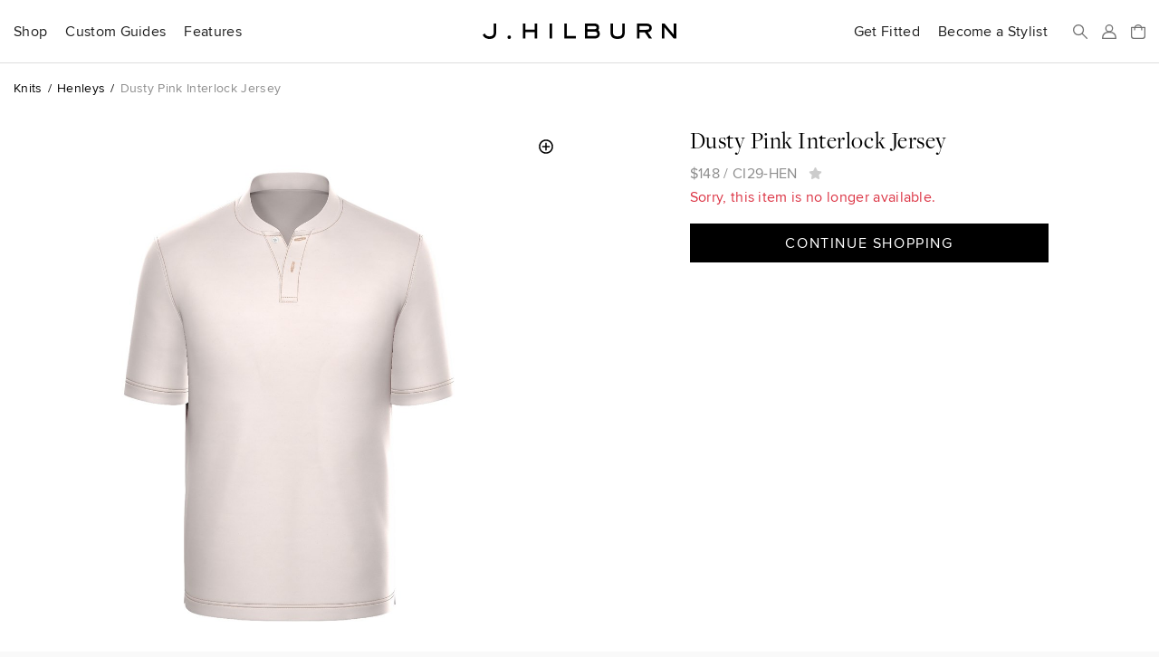

--- FILE ---
content_type: text/html; charset=utf-8
request_url: https://jhilburn.com/products/dusty_pink_interlock_jersey_ci29_hen
body_size: 6421
content:
<!DOCTYPE html>
<html lang="en">
<head>
<title>Dusty Pink Interlock Jersey | J.Hilburn</title>



<meta http-equiv="Content-Type" content="text/html; charset=utf-8" />
<meta http-equiv="X-UA-Compatible" content="IE=edge" />
<meta name="viewport" content="width=device-width, initial-scale=1" />
<meta name="google-site-verification" content="iFOKvZsiT5_J-fxSrP25OpEpEjiNO3MlotJFxLI9fFk" />
<meta property="fb:admins" content="jhilburnco" />
<meta property="og:site_name" content="J.Hilburn" />
<meta property="og:type" content="product" />
<meta property="og:title" content="Dusty Pink Interlock Jersey" />
<meta property="og:description" content="Give your casual dressing a functional lift with this performance inspired custom-made knit henley. Made from a lightweight cotton interlock jersey, that is both wrinkle resistant and moisture wicking, this hard working essential will keep you comfortable no matter what your plans call for. Shown in Dusty Pink Interlock Jersey." />
<meta property="og:url" content="https://jhilburn.com/products/dusty_pink_interlock_jersey_ci29_hen" />
<meta property="og:image" content="https://jhilburn.com/productimages/generated/ci29-hen.png?w=1200&h=1200" />
<meta property="og:image:type" content="image/jpeg" />
<meta property="og:image:width" content="1200" />
<meta property="og:image:height" content="1200" />
<meta name="description" content="Give your casual dressing a functional lift with this performance inspired custom-made knit henley. Made from a lightweight cotton interlock jersey, that is both wrinkle resistant and moisture wicking, this hard working essential will keep you comfortable no matter what your plans call for. Shown in Dusty Pink Interlock Jersey." />
<link rel="stylesheet" href="/styles/v763c2fec/site.less" />
<link rel="prefetch" href="/styles/v9fbab8d7/store.less" as="style" />
<link rel="preload" href="/fonts/proximanova-regular-hinted.woff2" as="font" type="font/woff2" crossorigin="crossorigin" />
<link rel="preload" href="/fonts/proximanova-semibold-hinted.woff2" as="font" type="font/woff2" crossorigin="crossorigin" />
<link rel="preload" href="/fonts/freightdisplay-book-hinted.woff2" as="font" type="font/woff2" crossorigin="crossorigin" />
<link rel="canonical" href="https://jhilburn.com/products/dusty_pink_interlock_jersey_ci29_hen" />
<link rel="icon" type="image/svg+xml" href="/images/hlogo.svg" />
<link rel="alternate icon" type="image/x-icon" href="/images/jh-favicon-hr.ico" />
<link rel="apple-touch-icon" href="/images/jh-apple-touch-icon.png" />
<link rel="apple-touch-icon-precomposed" href="/images/jh-apple-touch-icon.png" />
<script>
'use strict';
(function (w) {
	w._gaq = []; w.ga = function () { _gaq.push(arguments) }; 
	w._jqq = []; w.$ = function (f) { if (typeof f !== 'function') throw 'Only document.ready functions allowed at this time'; _jqq.push(f); } 
})(window);
</script>



	<link rel="stylesheet" href="/styles/v9fbab8d7/store.less" />
	


</head>

<body>


<div class="warning-bar bg-danger" id="old-browser">Your web browser is out of date and will not work with this site. Please see <a href="https://browsehappy.com/" target="_blank" rel="noreferrer">https://browsehappy.com/</a> for information on upgrading your&nbsp;browser.</div>
<div class="warning-bar" id="no-cookies">Your browser has cookies disabled, and this site will not work as intended. Please see <a href="https://enablecookies.info/" target="_blank" rel="noreferrer">https://enablecookies.info/</a> for more&nbsp;information.</div>
<noscript><div class="warning-bar d-block">Your browser has JavaScript disabled, and this site will not work as intended. Please see <a href="https://enable-javascript.com/" target="_blank" rel="noreferrer">https://enable-javascript.com</a> for more&nbsp;information.</div></noscript>


<header id="head-navbar">
	<div class="container-fluid">
		<nav id="main-nav" class="d-flex align-items-center">
			<section id="sub-nav-shop">
				<div data-toggle="collapse-sm-next" class="d-lg-flex align-items-center"><div>Shop</div></div>
				<div class="collapse">
					<div class="row">
						<div class="col-xl-9">
							<div class="shop-nav-container">
								<div>
									<h6 class="alt">Highlights</h6>
									<ul class="list-unstyled">
										<li><a href="/search/new">New Arrivals</a></li>
										<li><a href="/catalog/keylooks">Key Looks</a></li>
										<li><a href="/lookbooks">Lookbooks</a></li>
										<li><a href="/collection/formal-wear">Formal Wear</a></li>
									</ul>
								</div>
								<div>
									<h6 class="alt">Custom Clothing</h6>
									<ul class="list-unstyled">
										<li><a href="/catalog/suits">Suits</a></li>
										<li><a href="/catalog/sportcoats">Sportcoats</a></li>
										<li><a href="/catalog/trousers">Trousers</a></li>
										<li><a href="/catalog/suiting_vests">Suiting Vests</a></li>
										<li><a href="/catalog/custom_shirts">Shirts</a></li>
										<li><a href="/catalog/knits">Knits</a></li>
										<li><a href="/catalog/pants">Casual Pants</a></li>
										<li><a href="/catalog/outerwear">Outerwear</a></li>
										<li><a href="/catalog/belts">Belts</a></li>
									</ul>
								</div>
								<div>
									<h6 class="alt">Ready To Wear</h6>
									<ul class="list-unstyled">
										<li><a href="/catalog/sweaters">Sweaters</a></li>
										<li><a href="/catalog/accessories">Accessories</a></li>
										<li><a href="/catalog/shoes">Shoes</a></li>
									</ul>
								</div>
								<div>
									<h6 class="alt">Leather Goods</h6>
									<ul class="list-unstyled">
										<li><a href="/catalog/bags">Bags</a></li>
									</ul>
								</div>
								<div class="shop-nav-extras">
									<ul class="list-unstyled">
										<li><a href="/cardbuilder.cshtml"><h6 class="alt">Gift Cards</h6></a></li>
										<li><a href="/search/promo"><h6 class="alt">Sale</h6></a></li>
									</ul>
								</div>
							</div>
						</div>
						<div class="col-xl-3 d-flex flex-column align-items-end">
							<div class="d-none d-xl-block mr-4" style="width: 274px;"><a href="/lookbooks/viewer/new-arrivals-2026" class="d-block"><div data-img-src="/images/catalog/nav/lookbook.jpg?w=274&dpr=2&v=25w" class="bg-cover w-100 img-1-1 mb-1"></div>New Arrivals 2026 Lookbook</a></div>
						</div>
					</div>
				</div>
			</section>
			<section id="sub-nav-guides">
				<div data-toggle="collapse-sm-next" class="d-lg-flex align-items-center"><div>Custom Guides</div></div>
				<div class="collapse">
					<div class="row">
						<div class="col-lg-6">
							<ul class="list-unstyled">
								<li><a href="/product-guides/custom-suiting">Suits</a></li>
								<li><a href="/product-guides/custom-shirts">Shirts</a></li>
								<li><a href="/product-guides/custom-knits">Knits</a></li>
								<li><a href="/product-guides/custom-casual-pants">Casual Pants</a></li>
								<li><a href="/product-guides/custom-denim">Denim</a></li>
								<li><a href="/product-guides/custom-outerwear">Outerwear</a></li>
								<li><a href="/product-guides/custom-belts">Belts</a></li>
								<li><a href="/product-guides/pull-on-shorts">Pull-On Shorts</a></li>
								<li><a href="/product-guides/windstopper">Windstopper</a></li>
								<li><a href="/product-guides/golf-collection">Golf</a></li>
								<li><a href="/product-guides/formalwear">Formal Wear</a></li>
								<li><a href="/product-guides/extended-sizes">Extended Sizes</a></li>
							</ul>
						</div>
						<div class="col-lg-6 d-flex flex-column align-items-end">
							<div class="d-none d-lg-block mr-4" style="width: 274px;"><a href="/product-guides/custom-denim" class="d-block"><div data-img-src="/images/catalog/nav/denimguide.jpg?w=274&dpr=2&v=24w" class="bg-cover w-100 img-1-1 mb-1"></div>Custom-Made Denim</a></div>
						</div>
					</div>
				</div>
			</section>
			<section id="sub-nav-features">
				<div data-toggle="collapse-sm-next" class="d-lg-flex align-items-center"><div>Features</div></div>
				<div class="collapse">
					<div class="row">
						<div class="col-lg-6 shop-nav-container">
							<div class="mb-lg-4">
								<h6 class="alt">Highlights</h6>
								<ul class="list-unstyled">
									<li><a href="https://blog.jhilburn.com/">Blog</a></li>
									<li><a href="/lookbooks/viewer/new-arrivals-2026">New Arrivals 2026 Lookbook</a></li>
								</ul>
							</div>
							<div>
								<h6 class="alt">About</h6>
								<ul class="list-unstyled">
									<li><a href="/our-story">Our Story</a></li>
									<li><a href="/landing/our-commitment">Our Commitment</a></li>
									<li><a href="/locations">Studio Locations</a></li>
								</ul>
							</div>
						</div>
						<div class="col-lg-6 d-flex flex-column align-items-end">
							<div class="d-none d-lg-block mr-4" style="width: 274px;"><a href="/lookbooks/viewer/new-arrivals-2026" class="d-block"><div data-img-src="/images/catalog/nav/lookbook.jpg?w=274&dpr=2&v=25w" class="bg-cover w-100 img-1-1 mb-1"></div>New Arrivals 2026 Lookbook</a></div>
						</div>
					</div>
				</div>
			</section>
			<section class="rel ml-lg-auto">
				<div class="d-lg-flex align-items-center"><a href="/partnerlocator" class="d-block stretched-link link-arrow-float-right mx-lg-0">Get Fitted</a></div>
			</section>
			<section class="rel">
				<div class="d-lg-flex align-items-center"><a href="https://jhstylist.com" target="_blank" rel="noopener" class="d-block stretched-link link-arrow-float-right mx-lg-0">Become a Stylist</a></div>
			</section>

			<a href="#" id="nav-icon-menu" data-toggle="modal" data-target="#nav-main-menu" class="d-flex d-lg-none"><svg class="navbar-icon" viewBox="0 0 218 176"><path d="M9 9h200M9 88h200M9 167h200"/></svg><span class="sr-only">Menu</span></a>
			<a href="#" id="nav-icon-search" class="d-flex mr-auto mr-lg-h"><svg class="navbar-icon" viewBox="0 0 218 218"><path d="M139 139l70 70" /><circle cx="83" cy="83" r="74" /></svg><span class="sr-only">Search</span></a>
			<a href="#" id="nav-icon-user" class="js-login-link d-flex mx-h" ><svg class="navbar-icon" viewBox="0 0 218 218">
				<path d="M9 209c0-52 22-93 100-93s100 41 100 93z" mask="url(#hm)" /><circle cx="109" cy="59" r="50" /><mask id="hm"><rect width="218" height="218" /><circle cx="109" cy="59" r="72" /></mask>
			</svg><span class="sr-only">Sign In</span></a>
			<a href="/bag" id="nav-icon-bag" class="rel d-flex ml-h" data-cart-count="0"><span class="sr-only">Bag</span>
				<svg class="navbar-icon" viewBox="0 0 218 218"><path d="M9 176V47h200v129a33 33 0 0 1-33 33H42a33 33 0 0 1-33-33zM162 81V62a53 53 0 0 0-106 0v19" /></svg>
				<div class="layer d-flex align-items-center text-center"><div id="cart-count-label"></div></div>
				<div id="cart-added" class="mini-cart-container"></div>
			</a>
			<a href="/" class="d-flex align-items-center mx-0" title="J.Hilburn" style="position: absolute; left: 50%; transform: translateX(-50%);"><span class="sr-only">J.Hilburn - Custom-Made Men’s Clothing</span>
				<svg class="navbar-logo" viewBox="0 0 1000 79"><path d="M70 42c0 22-8 37-35 37C12 79 3 65 0 58l11-7c2 5 8 15 24 15 22 0 22-15 22-24V0h13zm68 37a9 9 0 0 1-10-9 9 9 0 1 1 10 9m143-2h-13V44h-47v33h-13V0h13v31h47V0h13v77zm78 0h-13V0h13v77zm122 0h-59V0h13v64h46v13zm95-77c9 0 25 2 25 20 0 8-2 10-4 14 3 3 8 8 8 19 0 13-8 24-29 24h-48V0zm0 64c10 0 16-3 16-10 0-10-6-12-15-12h-36v22zm0-35c7 0 12-2 12-8s-4-8-12-8h-35v16zm158 14c0 20-6 36-37 36s-37-16-37-36V0h13v43c0 14 3 23 24 23s24-9 24-23V0h13v43zm141 34h-16l-22-32h-27v32h-13V0h47c15 0 29 5 29 22s-11 21-20 23zm-30-45c9 0 15-2 15-10s-5-9-15-9h-35v19zm155 45h-13l-48-57v57h-13V0h13l48 57V0h13v77z" /></svg>
			</a>
		</nav>
	</div>
	<div id="search-bar" class="layer js-hidden">
		<div class="d-flex align-items-center mx-auto">
			<svg class="navbar-icon" viewBox="0 0 218 218"><path d="M139 139l70 70" /><circle cx="83" cy="83" r="74" /></svg>
			<form action="/search/keyword" id="search-form">
				<label class="sr-only" for="search-box">Search</label>
				<input type="search" id="search-box" name="p" placeholder="Search our catalog..." />
			</form>
			<a href="#" id="search-close"><svg class="navbar-icon" viewBox="0 0 218 218"><path d="M9 9l200 200m0 -200l-200 200" /></svg><span class="sr-only">Close Search</span></a>
		</div>
	</div>
</header>

<div id="full-bleed-hero"></div>

<nav id="nav-main-menu" class="modal nav-side-menu">
	<div class="text-muted p-1 border-bottom">Menu</div>
	
	<a href="#" class="close-circle" data-dismiss="modal" style="top: 20px;"><span class="sr-only">Close Menu</span></a>
</nav>


<div id="login-reg-dialogs"></div>
<div id="partnercontact-dialog"></div>


<main>
	<div class="container-fluid">
		












<ol class="breadcrumb small mt-1 mb-2">
	<li class="breadcrumb-item"><a href="/catalog/knits">Knits</a></li>
	<li class="breadcrumb-item"><a href="/catalog/knits/mtm-henley">Henleys</a></li>
	<li class="breadcrumb-item text-muted">Dusty Pink Interlock Jersey</li>
</ol>

<div class="row gutter-vertical">
	<div class="col-md-8 offset-md-2 col-lg-6 offset-lg-0">
		<div class="pdp-zoom-img" data-img-src="/productimages/generated/ci29-hen.png?w=653&h=653&dpr=1.75" data-zoom-img-src="/productimages/generated/ci29-hen.png?w=2000&h=2000"></div>
		<div class="pdp-alt-images"><nobr>
			<div class="pdp-alt-img" data-img-src="/productimages/generated/ci29-hen.png?w=70&h=70&dpr=2" data-main-img-src="/productimages/generated/ci29-hen.png?w=653&h=653&dpr=1.75" data-zoom-img-src="/productimages/generated/ci29-hen.png?w=2000&h=2000"></div>
			<div class="pdp-alt-img" data-img-src="/productimages/ci29-flz/cat_sl_sp24_ci29-swatch.jpg?w=70&h=70&dpr=2" data-main-img-src="/productimages/ci29-flz/cat_sl_sp24_ci29-swatch.jpg?w=653&h=653&dpr=1.75" data-zoom-img-src="/productimages/ci29-flz/cat_sl_sp24_ci29-swatch.jpg?w=2000&h=2000"></div>
		</nobr></div>
	</div>
	<div class="col-lg-4 offset-lg-1 pdp-product-actions">
		<h3 class="mb-h">Dusty Pink Interlock Jersey</h3>
		

		<div class="text-muted js-pdp-price">
				<span data-base-value="148.00">$148</span>
			/ <span id="spnSku" class="mr-h" data-base-sku="CI29-HEN">CI29-HEN</span>

			<a href="javascript:void(0)" style="font-size: 0.9375em;">
				<i class="icon-star js-login-link" data-original-title="Sign in or Register to use Favorites"></i>
			</a>
		</div>
					<p class="text-danger">Sorry, this item is no longer available.</p>
				<div class="d-md-flex flex-md-column mt-1">
		<div class="order-md-2">


				<div class="pdp-product-actions">
					<a href="/" class="cta-button">Continue Shopping</a>
				</div>
								</div>
	</div></div>
</div>

<hr class="mb-hh" />
<div class="row gutter-vertical">
	<div class="col-lg-6">
		<h6 class="alt">Description</h6>
		<div class="text-muted pl-1">
			<p style="white-space: pre-line">Give your casual dressing a functional lift with this performance inspired custom-made knit henley. Made from a lightweight cotton interlock jersey, that is both wrinkle resistant and moisture wicking, this hard working essential will keep you comfortable no matter what your plans call for. Shown in Dusty Pink Interlock Jersey.</p>
				<ul class="list-unstyled list-sm">
					<li>Fabric by J.Hilburn</li>
					<li>Interlock Jersey</li>
					<li>100% Cotton</li>
					<li>Compact Jersey Knit Construction</li>
					<li>Natural Stretch / Easy Care</li>
					<li>Delicate wash with cold water. Tumble dry on low heat.</li>
				</ul>
		</div>

		<h6 class="alt">Product Code</h6>
		<div class="text-muted pl-1">CI29-HEN</div>
	</div>

</div>






	</div>
</main>

<section id="signup-bar">
	<div class="container-fluid text-white">
		<div class="row">
			<div class="col-md-6 col-lg-4 order-lg-2 mb-1 mb-lg-0 text-center text-md-left d-flex align-items-md-center">
				<div id="signup-message" class="px-1 px-md-0">
					Want to be a part of our exclusive Client list, with first looks at new products, special event invites&nbsp;and&nbsp;offers?
				</div>
			</div>
			<div class="col-md-4 offset-md-2 order-lg-3 d-flex align-items-md-center">
				<div class="mx-auto mx-md-0 mt-1 mb-3 mt-lg-h mb-lg-h" style="width: 200px;">
					<h6>Sign Up</h6>
					<form id="signup-form" class="fancy-form">
						<fieldset class="fancy-form-group">
							<label class="sr-only" for="signup-email">Email Address</label>
							<input type="email" id="signup-email" class="fancy-form-control" data-rule-required="true" data-msg-required="Please enter your email address" data-rule-email="true" placeholder="Email Address" />
						</fieldset>
						<input type="image" id="signup-button" class="fancy-form-button" data-context="footer-nav" alt="Go" src="data:image/svg+xml,%3Csvg xmlns='http://www.w3.org/2000/svg' viewBox='0 0 60.21 42.3'%3E%3Cpath fill='%23fff' d='M59.41 19.28L40.91.78a2.65 2.65 0 00-3.75 3.75l13.41 13.41H2.65a2.65 2.65 0 100 5.3h49L37.16 37.77a2.66 2.66 0 001.93 4.53 2.61 2.61 0 001.91-.78L59.46 23a2.65 2.65 0 00-.05-3.72z'/%3E%3C/svg%3E" />
					</form>
				</div>
			</div>
			<div class="col-lg-2 order-lg-1 d-flex align-items-lg-center">
				<div class="mx-auto mx-lg-0">
					<a href="https://www.instagram.com/jhilburnco/">
						<span class="sr-only">Instagram</span>
						<svg viewBox="0 0 448 512" style="height: 1.5em;">
							<path fill="#fff" d="M224.1 141c-63.6 0-114.9 51.3-114.9 114.9s51.3 114.9 114.9 114.9S339 319.5 339 255.9 287.7 141 224.1 141zm0 189.6c-41.1 0-74.7-33.5-74.7-74.7s33.5-74.7 74.7-74.7 74.7 33.5 74.7 74.7-33.6 74.7-74.7 74.7zm146.4-194.3c0 14.9-12 26.8-26.8 26.8-14.9 0-26.8-12-26.8-26.8s12-26.8 26.8-26.8 26.8 12 26.8 26.8zm76.1 27.2c-1.7-35.9-9.9-67.7-36.2-93.9-26.2-26.2-58-34.4-93.9-36.2-37-2.1-147.9-2.1-184.9 0-35.8 1.7-67.6 9.9-93.9 36.1s-34.4 58-36.2 93.9c-2.1 37-2.1 147.9 0 184.9 1.7 35.9 9.9 67.7 36.2 93.9s58 34.4 93.9 36.2c37 2.1 147.9 2.1 184.9 0 35.9-1.7 67.7-9.9 93.9-36.2 26.2-26.2 34.4-58 36.2-93.9 2.1-37 2.1-147.8 0-184.8zM398.8 388c-7.8 19.6-22.9 34.7-42.6 42.6-29.5 11.7-99.5 9-132.1 9s-102.7 2.6-132.1-9c-19.6-7.8-34.7-22.9-42.6-42.6-11.7-29.5-9-99.5-9-132.1s-2.6-102.7 9-132.1c7.8-19.6 22.9-34.7 42.6-42.6 29.5-11.7 99.5-9 132.1-9s102.7-2.6 132.1 9c19.6 7.8 34.7 22.9 42.6 42.6 11.7 29.5 9 99.5 9 132.1s2.7 102.7-9 132.1z"></path>
						</svg>
					</a>
					<a href="https://www.facebook.com/JHilburnCo/" class="ml-hh">
						<span class="sr-only">Facebook</span>
						<svg viewBox="0 0 264 512" style="height: 1.5em;">
							<path fill="#fff" d="M76.7 512V283H0v-91h76.7v-71.7C76.7 42.4 124.3 0 193.8 0c33.3 0 61.9 2.5 70.2 3.6V85h-48.2c-37.8 0-45.1 18-45.1 44.3V192H256l-11.7 91h-73.6v229"></path>
						</svg>
					</a>
				</div>
			</div>
		</div>
	</div>
</section>
<footer>
	<div class="container-fluid rel">
		<nav class="row">
			<div class="col-md-4 offset-md-2 order-md-2">
				<div class="gutter-vertical mt-2 mt-md-0 mx-auto mx-md-0" style="width: 200px;">
					<h6>Get Fitted by&nbsp;a&nbsp;Stylist</h6>
					<form id="plf" class="fancy-form text-muted">
						<fieldset class="fancy-form-group">
							<label class="sr-only" for="plf-zip">Zip Code</label>
							<input type="text" id="plf-zip" class="fancy-form-control" data-rule-required="true" data-msg-required="Please enter your Zip Code." data-rule-zipcodeus="true" placeholder="Zip Code" maxlength="5" />
						</fieldset>
						<input type="image" id="plf-button" class="fancy-form-button" data-context="footer-nav" alt="Go" src="data:image/svg+xml,%3Csvg xmlns='http://www.w3.org/2000/svg' viewBox='0 0 60.21 42.3'%3E%3Cpath fill='%238c8c8c' d='M59.41 19.28L40.91.78a2.65 2.65 0 00-3.75 3.75l13.41 13.41H2.65a2.65 2.65 0 100 5.3h49L37.16 37.77a2.66 2.66 0 001.93 4.53 2.61 2.61 0 001.91-.78L59.46 23a2.65 2.65 0 00-.05-3.72z'/%3E%3C/svg%3E" />
					</form>
				</div>
			</div>
			<div class="col-md-6 order-md-1">
				<div class="row">
					<div class="col-md-4">
						<h6 data-toggle="collapse-sm-next">Customer Care</h6>
						<ul class="collapse">
							<li><a href="/ourguarantee">Return, Remake &amp; Alteration Policy</a></li>
							<li><a href="/faq#faq-care">Garment Care</a></li>
							<li><a href="/faq">FAQ</a></li>
							<li><a href="/termsandconditions">Terms of Use</a></li>
							<li><a href="/privacypolicy">Privacy Policy</a></li>
							<li><a href="/accessibility">Accessibility</a></li>
						</ul>
					</div>
					<div class="col-md-4">
						<h6 data-toggle="collapse-sm-next">J.Hilburn</h6>
						<ul class="collapse">
							<li><a href="/catalog/keylooks">Key Looks</a></li>
							<li><a href="/lookbooks/">Lookbooks</a></li>
							<li><a href="/locations">Locations</a></li>
							<li><a href="/our-story">Our Story</a></li>
							<li><a href="/landing/our-commitment">Our Commitment</a></li>
							<li><a href="/careers">Careers</a></li>
							<li><a href="https://jhstylist.com" target="_blank" rel="noopener">Become a Stylist</a></li>
						</ul>
					</div>
					<div class="col-md-4">
						<h6 data-toggle="collapse-sm-next">Connect</h6>
						<ul class="collapse">
							<li><a href="https://www.instagram.com/jhilburnco/">Instagram</a></li>
							<li><a href="https://www.facebook.com/JHilburnCo/">Facebook</a></li>
							<li><a href="https://blog.jhilburn.com/">Blog</a></li>
							<li><a href="/contactus">Contact</a></li>
						</ul>
					</div>
				</div>
			</div>
		</nav>
	</div>
</footer>


	
<script>
	'use strict';
	$(function () {
		const trackitem = {"item_id":"CI29-HEN","item_name":"Dusty Pink Interlock Jersey","item_category":"Knits","item_variant":null,"price":148.0000,"quantity":0};
		ga('event', 'view_item', { currency: 'USD', value: trackitem.price, items: [trackitem] });

		function addItem() {
			if ($('#setSize').length && $('.size-box.selected').length != 1 || $('#selSize').length && !$('#selSize').val()) {
				$jh.messageBox('You must select a size before adding this item');
				return false;
			}

			if (!$jh.pdp.validateBuilder())
				return false;

			var sku = $('#spnSku').text();
			if ($('#setSize').length)
				sku += $('.size-box.selected').data('skuSuffix');
			if ($('#selSize').length)
				sku += $('#selSize').val();

			var skuOrGuid = sku;
			if (typeof $jh.pdp.getBuilderXML === 'function')
				skuOrGuid = $jh.store.saveCustom($jh.pdp.getBuilderXML(sku));

			$jh.store.addToCart(skuOrGuid, 1);
			ga('event', 'add_to_cart', { currency: 'USD', value: trackitem.price, items: [trackitem] });
			return false;
		}

		function addSwatch() {
			var sku = $('#lnkSwatch').data('sku');
			$jh.store.addToCart(sku, 1);
			return false;
		}

		$('#setSize, #selSize').on('change', $jh.pdp.updatePrice);

		$('#lnkSizeGuide').overlay({ target: '#dlgSizeGuide', top: 'center', close: '.close-dialog', mask: '#000' });
		$('#lnkGarmentSpec').overlay({ target: '#dlgGarmentSpec', top: 'center', close: '.close-dialog', mask: '#000' });

		$('#btnAddToCart').on('click', addItem);
		$('#lnkSwatch').on('click', addSwatch);
	});
</script>






<script>
'use strict';
(function (w, d) {
	try { new Function('(x = 0) => x'); } catch(e) { d.getElementById('old-browser').classList.add('d-block'); return; }

	const vpw = w.innerWidth || d.documentElement.clientWidth;
	w.$jh = { context: { viewport: vpw >= 1200 ? 'xl' : vpw >= 992 ? 'lg' : vpw >= 768 ? 'md' : vpw >= 576 ? 'sm' : 'xs' } };
	$jh.site={url:'/',urlAbsolute:'https://jhilburn.com/',cookieDomain:'jhilburn.com',isReplicated:false};
	$jh.settings={newDuration:75};

	let cdn = true;
	labadd('//cdnjs.cloudflare.com/ajax/libs/labjs/2.0.3/LAB.min.js', function () { cdn = false; labadd('/scripts/vf403a5fd/lab.min.js'); });

	function labadd(u, e) {
		const s = d.createElement('script'); s.src = u; s.async = true; s.onload = labinit; s.onerror = e;
		d.head.appendChild(s);
	}

	function labinit() {
		$LAB
		.script(cdn ? {src:'//cdnjs.cloudflare.com/ajax/libs/jquery/3.6.3/jquery.min.js', crossOrigin:'anonymous'} : '/scripts/v1a835703/jquery.min.js').wait()
		.script(cdn ? {src:'//cdnjs.cloudflare.com/ajax/libs/jquery-validate/1.17.0/jquery.validate.min.js', crossOrigin:'anonymous'} : '/scripts/v89cc549a/jquery.validate.min.js')
		.script(cdn ? {src:'//cdnjs.cloudflare.com/ajax/libs/popper.js/1.16.1/umd/popper.min.js', crossOrigin:'anonymous'} : '/scripts/v71acbfc9/popper.min.js').wait()
		.script(cdn ? {src:'//cdnjs.cloudflare.com/ajax/libs/bootstrap/4.6.2/js/bootstrap.min.js', crossOrigin:'anonymous'} : '/scripts/v7ae17c65/bootstrap.min.js')
		.script('/scripts/v25c5ae0a/jh.bundle.min.js').wait()
		.script('/scripts/vd8e8aa33/jh.store.min.js')
		.wait(function () {
			while(_jqq.length) $(_jqq.shift());
			$.each(($._data(w, 'events') || {}).load, function () { if (this.namespace) $(w).triggerHandler('load.' + this.namespace); });
			setTimeout($jh.track, 100);
		});
	}
	
})(window, document);
</script>
<link rel="preload" href="//cdnjs.cloudflare.com/ajax/libs/labjs/2.0.3/LAB.min.js" as="script" />

</body>
</html>